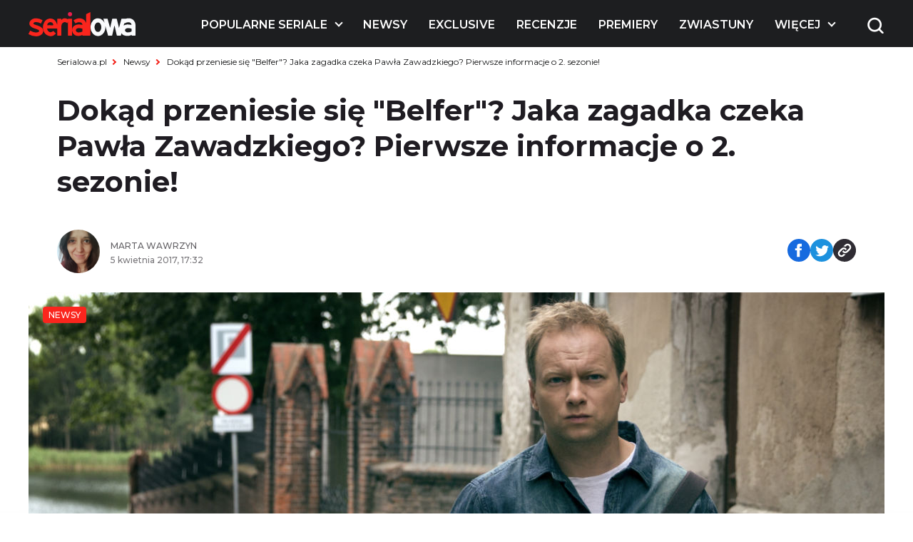

--- FILE ---
content_type: text/html; charset=UTF-8
request_url: https://www.serialowa.pl/148155/belfer-sezon-2-wroclaw-kiedy/
body_size: 17478
content:

<!DOCTYPE html>
<html lang="pl-PL">

<head>
  <meta charset="UTF-8">
  <meta name="viewport" content="width=device-width, initial-scale=1, shrink-to-fit=no" />
  <meta name="description" content="Dokąd przeniesie się &quot;Belfer&quot;? Jaka zagadka czeka Pawła Zawadzkiego? Pierwsze informacje o 2. sezonie! - Serialowa">

      <link rel="shortcut icon" href="https://www.serialowa.pl/wpr/wp-content/uploads/2022/11/favicon-1.png" type="image/x-icon">
  
  <link rel="preconnect" href="https://fonts.googleapis.com">
  <link rel="preconnect" href="https://fonts.gstatic.com" crossorigin>
  <link onload="this.rel='stylesheet'" rel="preload" as="style" href="https://fonts.googleapis.com/css2?family=Montserrat:ital,wght@0,300;0,400;0,500;0,600;0,700;1,300;1,400;1,500;1,600;1,700&display=swap">
  <!--<script id="Cookiebot" src="https://consent.cookiebot.com/uc.js" data-cbid="d55074d0-717f-4818-849e-84bf248eb569" data-blockingmode="auto" type="text/javascript"></script>-->
  <meta name='robots' content='index, follow, max-image-preview:large, max-snippet:-1, max-video-preview:-1' />

	<!-- This site is optimized with the Yoast SEO plugin v19.10 - https://yoast.com/wordpress/plugins/seo/ -->
	<title>Dokąd przeniesie się &quot;Belfer&quot;? Jaka zagadka czeka Pawła Zawadzkiego? Pierwsze informacje o 2. sezonie! - Serialowa</title><link rel="stylesheet" href="https://www.serialowa.pl/wpr/wp-content/cache/min/1/91876973f841e67f8001b502e4bef0db.css" media="all" data-minify="1" />
	<link rel="canonical" href="https://www.serialowa.pl/148155/belfer-sezon-2-wroclaw-kiedy/" />
	<meta property="og:locale" content="pl_PL" />
	<meta property="og:type" content="article" />
	<meta property="og:title" content="Dokąd przeniesie się &quot;Belfer&quot;? Jaka zagadka czeka Pawła Zawadzkiego? Pierwsze informacje o 2. sezonie! - Serialowa" />
	<meta property="og:description" content="Koniec z małomiasteczkową Polską, czas na coś zupełnie nowego. Wiemy..." />
	<meta property="og:url" content="https://www.serialowa.pl/148155/belfer-sezon-2-wroclaw-kiedy/" />
	<meta property="og:site_name" content="Serialowa" />
	<meta property="article:publisher" content="https://www.facebook.com/Serialowa/" />
	<meta property="article:published_time" content="2017-04-05T15:32:44+00:00" />
	<meta property="article:modified_time" content="2017-04-05T13:35:07+00:00" />
	<meta property="og:image" content="https://www.serialowa.pl/wpr/wp-content/uploads/2016/11/belfer3456czolo.jpg" />
	<meta property="og:image:width" content="1200" />
	<meta property="og:image:height" content="600" />
	<meta property="og:image:type" content="image/jpeg" />
	<meta name="author" content="Marta Wawrzyn" />
	<meta name="twitter:card" content="summary_large_image" />
	<meta name="twitter:creator" content="@madmin" />
	<meta name="twitter:site" content="@serialowa" />
	<script type="application/ld+json" class="yoast-schema-graph">{"@context":"https://schema.org","@graph":[{"@type":"WebPage","@id":"https://www.serialowa.pl/148155/belfer-sezon-2-wroclaw-kiedy/","url":"https://www.serialowa.pl/148155/belfer-sezon-2-wroclaw-kiedy/","name":"Dokąd przeniesie się \"Belfer\"? Jaka zagadka czeka Pawła Zawadzkiego? Pierwsze informacje o 2. sezonie! - Serialowa","isPartOf":{"@id":"https://www.serialowa.pl/#website"},"primaryImageOfPage":{"@id":"https://www.serialowa.pl/148155/belfer-sezon-2-wroclaw-kiedy/#primaryimage"},"image":{"@id":"https://www.serialowa.pl/148155/belfer-sezon-2-wroclaw-kiedy/#primaryimage"},"thumbnailUrl":"https://www.serialowa.pl/wpr/wp-content/uploads/2016/11/belfer3456czolo.jpg","datePublished":"2017-04-05T15:32:44+00:00","dateModified":"2017-04-05T13:35:07+00:00","author":{"@id":"https://www.serialowa.pl/#/schema/person/3985be1dae9a0248fa6704c2f857e659"},"breadcrumb":{"@id":"https://www.serialowa.pl/148155/belfer-sezon-2-wroclaw-kiedy/#breadcrumb"},"inLanguage":"pl-PL","potentialAction":[{"@type":"ReadAction","target":["https://www.serialowa.pl/148155/belfer-sezon-2-wroclaw-kiedy/"]}]},{"@type":"ImageObject","inLanguage":"pl-PL","@id":"https://www.serialowa.pl/148155/belfer-sezon-2-wroclaw-kiedy/#primaryimage","url":"https://www.serialowa.pl/wpr/wp-content/uploads/2016/11/belfer3456czolo.jpg","contentUrl":"https://www.serialowa.pl/wpr/wp-content/uploads/2016/11/belfer3456czolo.jpg","width":1200,"height":600,"caption":"\"Belfer\" (Fot. Canal+)"},{"@type":"BreadcrumbList","@id":"https://www.serialowa.pl/148155/belfer-sezon-2-wroclaw-kiedy/#breadcrumb","itemListElement":[{"@type":"ListItem","position":1,"name":"Serialowa.pl","item":"https://www.serialowa.pl/"},{"@type":"ListItem","position":2,"name":"Newsy","item":"https://www.serialowa.pl/kategoria/news/"},{"@type":"ListItem","position":3,"name":"Dokąd przeniesie się \"Belfer\"? Jaka zagadka czeka Pawła Zawadzkiego? Pierwsze informacje o 2. sezonie!"}]},{"@type":"WebSite","@id":"https://www.serialowa.pl/#website","url":"https://www.serialowa.pl/","name":"Serialowa","description":"Wszystko, co chcielibyście wiedzieć o serialach","potentialAction":[{"@type":"SearchAction","target":{"@type":"EntryPoint","urlTemplate":"https://www.serialowa.pl/?s={search_term_string}"},"query-input":"required name=search_term_string"}],"inLanguage":"pl-PL"},{"@type":"Person","@id":"https://www.serialowa.pl/#/schema/person/3985be1dae9a0248fa6704c2f857e659","name":"Marta Wawrzyn","image":{"@type":"ImageObject","inLanguage":"pl-PL","@id":"https://www.serialowa.pl/#/schema/person/image/","url":"https://www.serialowa.pl/wpr/wp-content/uploads/2022/11/5.jpeg","contentUrl":"https://www.serialowa.pl/wpr/wp-content/uploads/2022/11/5.jpeg","caption":"Marta Wawrzyn"},"sameAs":["https://twitter.com/madmin"],"url":"https://www.serialowa.pl/author/martawawrzyn/"}]}</script>
	<!-- / Yoast SEO plugin. -->


		<!-- This site uses the Google Analytics by MonsterInsights plugin v8.10.1 - Using Analytics tracking - https://www.monsterinsights.com/ -->
							<script
				src="//www.googletagmanager.com/gtag/js?id=UA-22696632-1"  data-cfasync="false" data-wpfc-render="false" type="text/javascript" async></script>
			<script data-cfasync="false" data-wpfc-render="false" type="text/javascript">
				var mi_version = '8.10.1';
				var mi_track_user = true;
				var mi_no_track_reason = '';
				
								var disableStrs = [
															'ga-disable-UA-22696632-1',
									];

				/* Function to detect opted out users */
				function __gtagTrackerIsOptedOut() {
					for (var index = 0; index < disableStrs.length; index++) {
						if (document.cookie.indexOf(disableStrs[index] + '=true') > -1) {
							return true;
						}
					}

					return false;
				}

				/* Disable tracking if the opt-out cookie exists. */
				if (__gtagTrackerIsOptedOut()) {
					for (var index = 0; index < disableStrs.length; index++) {
						window[disableStrs[index]] = true;
					}
				}

				/* Opt-out function */
				function __gtagTrackerOptout() {
					for (var index = 0; index < disableStrs.length; index++) {
						document.cookie = disableStrs[index] + '=true; expires=Thu, 31 Dec 2099 23:59:59 UTC; path=/';
						window[disableStrs[index]] = true;
					}
				}

				if ('undefined' === typeof gaOptout) {
					function gaOptout() {
						__gtagTrackerOptout();
					}
				}
								window.dataLayer = window.dataLayer || [];

				window.MonsterInsightsDualTracker = {
					helpers: {},
					trackers: {},
				};
				if (mi_track_user) {
					function __gtagDataLayer() {
						dataLayer.push(arguments);
					}

					function __gtagTracker(type, name, parameters) {
						if (!parameters) {
							parameters = {};
						}

						if (parameters.send_to) {
							__gtagDataLayer.apply(null, arguments);
							return;
						}

						if (type === 'event') {
							
														parameters.send_to = monsterinsights_frontend.ua;
							__gtagDataLayer(type, name, parameters);
													} else {
							__gtagDataLayer.apply(null, arguments);
						}
					}

					__gtagTracker('js', new Date());
					__gtagTracker('set', {
						'developer_id.dZGIzZG': true,
											});
															__gtagTracker('config', 'UA-22696632-1', {"forceSSL":"true"} );
										window.gtag = __gtagTracker;										(function () {
						/* https://developers.google.com/analytics/devguides/collection/analyticsjs/ */
						/* ga and __gaTracker compatibility shim. */
						var noopfn = function () {
							return null;
						};
						var newtracker = function () {
							return new Tracker();
						};
						var Tracker = function () {
							return null;
						};
						var p = Tracker.prototype;
						p.get = noopfn;
						p.set = noopfn;
						p.send = function () {
							var args = Array.prototype.slice.call(arguments);
							args.unshift('send');
							__gaTracker.apply(null, args);
						};
						var __gaTracker = function () {
							var len = arguments.length;
							if (len === 0) {
								return;
							}
							var f = arguments[len - 1];
							if (typeof f !== 'object' || f === null || typeof f.hitCallback !== 'function') {
								if ('send' === arguments[0]) {
									var hitConverted, hitObject = false, action;
									if ('event' === arguments[1]) {
										if ('undefined' !== typeof arguments[3]) {
											hitObject = {
												'eventAction': arguments[3],
												'eventCategory': arguments[2],
												'eventLabel': arguments[4],
												'value': arguments[5] ? arguments[5] : 1,
											}
										}
									}
									if ('pageview' === arguments[1]) {
										if ('undefined' !== typeof arguments[2]) {
											hitObject = {
												'eventAction': 'page_view',
												'page_path': arguments[2],
											}
										}
									}
									if (typeof arguments[2] === 'object') {
										hitObject = arguments[2];
									}
									if (typeof arguments[5] === 'object') {
										Object.assign(hitObject, arguments[5]);
									}
									if ('undefined' !== typeof arguments[1].hitType) {
										hitObject = arguments[1];
										if ('pageview' === hitObject.hitType) {
											hitObject.eventAction = 'page_view';
										}
									}
									if (hitObject) {
										action = 'timing' === arguments[1].hitType ? 'timing_complete' : hitObject.eventAction;
										hitConverted = mapArgs(hitObject);
										__gtagTracker('event', action, hitConverted);
									}
								}
								return;
							}

							function mapArgs(args) {
								var arg, hit = {};
								var gaMap = {
									'eventCategory': 'event_category',
									'eventAction': 'event_action',
									'eventLabel': 'event_label',
									'eventValue': 'event_value',
									'nonInteraction': 'non_interaction',
									'timingCategory': 'event_category',
									'timingVar': 'name',
									'timingValue': 'value',
									'timingLabel': 'event_label',
									'page': 'page_path',
									'location': 'page_location',
									'title': 'page_title',
								};
								for (arg in args) {
																		if (!(!args.hasOwnProperty(arg) || !gaMap.hasOwnProperty(arg))) {
										hit[gaMap[arg]] = args[arg];
									} else {
										hit[arg] = args[arg];
									}
								}
								return hit;
							}

							try {
								f.hitCallback();
							} catch (ex) {
							}
						};
						__gaTracker.create = newtracker;
						__gaTracker.getByName = newtracker;
						__gaTracker.getAll = function () {
							return [];
						};
						__gaTracker.remove = noopfn;
						__gaTracker.loaded = true;
						window['__gaTracker'] = __gaTracker;
					})();
									} else {
										console.log("");
					(function () {
						function __gtagTracker() {
							return null;
						}

						window['__gtagTracker'] = __gtagTracker;
						window['gtag'] = __gtagTracker;
					})();
									}
			</script>
				<!-- / Google Analytics by MonsterInsights -->
		
<style id='global-styles-inline-css' type='text/css'>
body{--wp--preset--color--black: #000000;--wp--preset--color--cyan-bluish-gray: #abb8c3;--wp--preset--color--white: #ffffff;--wp--preset--color--pale-pink: #f78da7;--wp--preset--color--vivid-red: #cf2e2e;--wp--preset--color--luminous-vivid-orange: #ff6900;--wp--preset--color--luminous-vivid-amber: #fcb900;--wp--preset--color--light-green-cyan: #7bdcb5;--wp--preset--color--vivid-green-cyan: #00d084;--wp--preset--color--pale-cyan-blue: #8ed1fc;--wp--preset--color--vivid-cyan-blue: #0693e3;--wp--preset--color--vivid-purple: #9b51e0;--wp--preset--gradient--vivid-cyan-blue-to-vivid-purple: linear-gradient(135deg,rgba(6,147,227,1) 0%,rgb(155,81,224) 100%);--wp--preset--gradient--light-green-cyan-to-vivid-green-cyan: linear-gradient(135deg,rgb(122,220,180) 0%,rgb(0,208,130) 100%);--wp--preset--gradient--luminous-vivid-amber-to-luminous-vivid-orange: linear-gradient(135deg,rgba(252,185,0,1) 0%,rgba(255,105,0,1) 100%);--wp--preset--gradient--luminous-vivid-orange-to-vivid-red: linear-gradient(135deg,rgba(255,105,0,1) 0%,rgb(207,46,46) 100%);--wp--preset--gradient--very-light-gray-to-cyan-bluish-gray: linear-gradient(135deg,rgb(238,238,238) 0%,rgb(169,184,195) 100%);--wp--preset--gradient--cool-to-warm-spectrum: linear-gradient(135deg,rgb(74,234,220) 0%,rgb(151,120,209) 20%,rgb(207,42,186) 40%,rgb(238,44,130) 60%,rgb(251,105,98) 80%,rgb(254,248,76) 100%);--wp--preset--gradient--blush-light-purple: linear-gradient(135deg,rgb(255,206,236) 0%,rgb(152,150,240) 100%);--wp--preset--gradient--blush-bordeaux: linear-gradient(135deg,rgb(254,205,165) 0%,rgb(254,45,45) 50%,rgb(107,0,62) 100%);--wp--preset--gradient--luminous-dusk: linear-gradient(135deg,rgb(255,203,112) 0%,rgb(199,81,192) 50%,rgb(65,88,208) 100%);--wp--preset--gradient--pale-ocean: linear-gradient(135deg,rgb(255,245,203) 0%,rgb(182,227,212) 50%,rgb(51,167,181) 100%);--wp--preset--gradient--electric-grass: linear-gradient(135deg,rgb(202,248,128) 0%,rgb(113,206,126) 100%);--wp--preset--gradient--midnight: linear-gradient(135deg,rgb(2,3,129) 0%,rgb(40,116,252) 100%);--wp--preset--duotone--dark-grayscale: url('#wp-duotone-dark-grayscale');--wp--preset--duotone--grayscale: url('#wp-duotone-grayscale');--wp--preset--duotone--purple-yellow: url('#wp-duotone-purple-yellow');--wp--preset--duotone--blue-red: url('#wp-duotone-blue-red');--wp--preset--duotone--midnight: url('#wp-duotone-midnight');--wp--preset--duotone--magenta-yellow: url('#wp-duotone-magenta-yellow');--wp--preset--duotone--purple-green: url('#wp-duotone-purple-green');--wp--preset--duotone--blue-orange: url('#wp-duotone-blue-orange');--wp--preset--font-size--small: 13px;--wp--preset--font-size--medium: 20px;--wp--preset--font-size--large: 36px;--wp--preset--font-size--x-large: 42px;}.has-black-color{color: var(--wp--preset--color--black) !important;}.has-cyan-bluish-gray-color{color: var(--wp--preset--color--cyan-bluish-gray) !important;}.has-white-color{color: var(--wp--preset--color--white) !important;}.has-pale-pink-color{color: var(--wp--preset--color--pale-pink) !important;}.has-vivid-red-color{color: var(--wp--preset--color--vivid-red) !important;}.has-luminous-vivid-orange-color{color: var(--wp--preset--color--luminous-vivid-orange) !important;}.has-luminous-vivid-amber-color{color: var(--wp--preset--color--luminous-vivid-amber) !important;}.has-light-green-cyan-color{color: var(--wp--preset--color--light-green-cyan) !important;}.has-vivid-green-cyan-color{color: var(--wp--preset--color--vivid-green-cyan) !important;}.has-pale-cyan-blue-color{color: var(--wp--preset--color--pale-cyan-blue) !important;}.has-vivid-cyan-blue-color{color: var(--wp--preset--color--vivid-cyan-blue) !important;}.has-vivid-purple-color{color: var(--wp--preset--color--vivid-purple) !important;}.has-black-background-color{background-color: var(--wp--preset--color--black) !important;}.has-cyan-bluish-gray-background-color{background-color: var(--wp--preset--color--cyan-bluish-gray) !important;}.has-white-background-color{background-color: var(--wp--preset--color--white) !important;}.has-pale-pink-background-color{background-color: var(--wp--preset--color--pale-pink) !important;}.has-vivid-red-background-color{background-color: var(--wp--preset--color--vivid-red) !important;}.has-luminous-vivid-orange-background-color{background-color: var(--wp--preset--color--luminous-vivid-orange) !important;}.has-luminous-vivid-amber-background-color{background-color: var(--wp--preset--color--luminous-vivid-amber) !important;}.has-light-green-cyan-background-color{background-color: var(--wp--preset--color--light-green-cyan) !important;}.has-vivid-green-cyan-background-color{background-color: var(--wp--preset--color--vivid-green-cyan) !important;}.has-pale-cyan-blue-background-color{background-color: var(--wp--preset--color--pale-cyan-blue) !important;}.has-vivid-cyan-blue-background-color{background-color: var(--wp--preset--color--vivid-cyan-blue) !important;}.has-vivid-purple-background-color{background-color: var(--wp--preset--color--vivid-purple) !important;}.has-black-border-color{border-color: var(--wp--preset--color--black) !important;}.has-cyan-bluish-gray-border-color{border-color: var(--wp--preset--color--cyan-bluish-gray) !important;}.has-white-border-color{border-color: var(--wp--preset--color--white) !important;}.has-pale-pink-border-color{border-color: var(--wp--preset--color--pale-pink) !important;}.has-vivid-red-border-color{border-color: var(--wp--preset--color--vivid-red) !important;}.has-luminous-vivid-orange-border-color{border-color: var(--wp--preset--color--luminous-vivid-orange) !important;}.has-luminous-vivid-amber-border-color{border-color: var(--wp--preset--color--luminous-vivid-amber) !important;}.has-light-green-cyan-border-color{border-color: var(--wp--preset--color--light-green-cyan) !important;}.has-vivid-green-cyan-border-color{border-color: var(--wp--preset--color--vivid-green-cyan) !important;}.has-pale-cyan-blue-border-color{border-color: var(--wp--preset--color--pale-cyan-blue) !important;}.has-vivid-cyan-blue-border-color{border-color: var(--wp--preset--color--vivid-cyan-blue) !important;}.has-vivid-purple-border-color{border-color: var(--wp--preset--color--vivid-purple) !important;}.has-vivid-cyan-blue-to-vivid-purple-gradient-background{background: var(--wp--preset--gradient--vivid-cyan-blue-to-vivid-purple) !important;}.has-light-green-cyan-to-vivid-green-cyan-gradient-background{background: var(--wp--preset--gradient--light-green-cyan-to-vivid-green-cyan) !important;}.has-luminous-vivid-amber-to-luminous-vivid-orange-gradient-background{background: var(--wp--preset--gradient--luminous-vivid-amber-to-luminous-vivid-orange) !important;}.has-luminous-vivid-orange-to-vivid-red-gradient-background{background: var(--wp--preset--gradient--luminous-vivid-orange-to-vivid-red) !important;}.has-very-light-gray-to-cyan-bluish-gray-gradient-background{background: var(--wp--preset--gradient--very-light-gray-to-cyan-bluish-gray) !important;}.has-cool-to-warm-spectrum-gradient-background{background: var(--wp--preset--gradient--cool-to-warm-spectrum) !important;}.has-blush-light-purple-gradient-background{background: var(--wp--preset--gradient--blush-light-purple) !important;}.has-blush-bordeaux-gradient-background{background: var(--wp--preset--gradient--blush-bordeaux) !important;}.has-luminous-dusk-gradient-background{background: var(--wp--preset--gradient--luminous-dusk) !important;}.has-pale-ocean-gradient-background{background: var(--wp--preset--gradient--pale-ocean) !important;}.has-electric-grass-gradient-background{background: var(--wp--preset--gradient--electric-grass) !important;}.has-midnight-gradient-background{background: var(--wp--preset--gradient--midnight) !important;}.has-small-font-size{font-size: var(--wp--preset--font-size--small) !important;}.has-medium-font-size{font-size: var(--wp--preset--font-size--medium) !important;}.has-large-font-size{font-size: var(--wp--preset--font-size--large) !important;}.has-x-large-font-size{font-size: var(--wp--preset--font-size--x-large) !important;}
.wp-block-navigation a:where(:not(.wp-element-button)){color: inherit;}
:where(.wp-block-columns.is-layout-flex){gap: 2em;}
.wp-block-pullquote{font-size: 1.5em;line-height: 1.6;}
</style>





<script type='text/javascript' src='https://www.serialowa.pl/wpr/wp-content/themes/serialowa/assets/js/jquery.min.js?ver=3.6.2' id='dk-jquery-js'></script>
<script type='text/javascript' src='https://www.serialowa.pl/wpr/wp-content/themes/serialowa/custom/serialowa.js?ver=1.29' id='serialowa-js'></script>
<script type='text/javascript' src='https://www.serialowa.pl/wpr/wp-content/themes/serialowa/assets/js/app.js?ver=1.13' id='dk-app-js-js'></script>
<script data-minify="1" type='text/javascript' src='https://www.serialowa.pl/wpr/wp-content/cache/min/1/wpr/wp-content/themes/serialowa/wp.js?ver=1768636732' id='dk-wp-js-js'></script>
<script type='text/javascript' src='https://www.serialowa.pl/wpr/wp-content/plugins/google-analytics-for-wordpress/assets/js/frontend-gtag.min.js?ver=8.10.1' id='monsterinsights-frontend-script-js'></script>
<script data-cfasync="false" data-wpfc-render="false" type="text/javascript" id='monsterinsights-frontend-script-js-extra'>/* <![CDATA[ */
var monsterinsights_frontend = {"js_events_tracking":"true","download_extensions":"doc,pdf,ppt,zip,xls,docx,pptx,xlsx","inbound_paths":"[]","home_url":"https:\/\/www.serialowa.pl","hash_tracking":"false","ua":"UA-22696632-1","v4_id":""};/* ]]> */
</script>
<script type='application/json' id='wpp-json'>
{"sampling_active":0,"sampling_rate":100,"ajax_url":"https:\/\/www.serialowa.pl\/wp-json\/wordpress-popular-posts\/v1\/popular-posts","api_url":"https:\/\/www.serialowa.pl\/wp-json\/wordpress-popular-posts","ID":148155,"token":"23a6e1649d","lang":0,"debug":0}
</script>
<script type='text/javascript' src='https://www.serialowa.pl/wpr/wp-content/plugins/wordpress-popular-posts/assets/js/wpp.min.js?ver=6.0.4' id='wpp-js-js'></script>
<link rel="https://api.w.org/" href="https://www.serialowa.pl/wp-json/" /><link rel="alternate" type="application/json" href="https://www.serialowa.pl/wp-json/wp/v2/posts/148155" /><link rel="alternate" type="application/json+oembed" href="https://www.serialowa.pl/wp-json/oembed/1.0/embed?url=https%3A%2F%2Fwww.serialowa.pl%2F148155%2Fbelfer-sezon-2-wroclaw-kiedy%2F" />
<link rel="alternate" type="text/xml+oembed" href="https://www.serialowa.pl/wp-json/oembed/1.0/embed?url=https%3A%2F%2Fwww.serialowa.pl%2F148155%2Fbelfer-sezon-2-wroclaw-kiedy%2F&#038;format=xml" />
<style type="text/css" id="simple-css-output">#blackbird { width: 78px; margin-top: -1px;}.dfp.outofpage { display: none !important;}.wpvq-single-page { font-family: "Oswald", sans-serif;}.wpvq-question .wpvq-question-label { text-align: left !important; font-weight: 400 !important; line-height: 32px !important; }.wpvq-question.wpvq-line .vq-css-label { line-height: 120%; }.wpvq-answer { border: 0px !important; }div.wpvq-next-page button.wpvq-next-page-button:hover { cursor: pointer; }span.wpvq-quiz-title { margin-bottom: 10px; }.wpvq-answer-true { background: #66d821 !important;}.wpvq-answer-false { background: #f62a12 !important;}#wpvq-general-results { font-family: "Oswald", sans-serif;}div#wpvq-share-buttons { margin-top: 10px; }</style><!-- Markup (JSON-LD) structured in schema.org ver.4.8.1 START -->
<script type="application/ld+json">
{
    "@context": "https://schema.org",
    "@type": "Article",
    "mainEntityOfPage": {
        "@type": "WebPage",
        "@id": "https://www.serialowa.pl/148155/belfer-sezon-2-wroclaw-kiedy/"
    },
    "headline": "Dokąd przeniesie się \"Belfer\"? Jaka zagadka czeka Pawła Zawadzkiego? Pierwsze informacje o 2. sezonie!",
    "datePublished": "2017-04-05T17:32:44+0200",
    "dateModified": "2017-04-05T15:35:07+0200",
    "author": {
        "@type": "Person",
        "name": "Marta Wawrzyn"
    },
    "description": "Koniec z małomiasteczkową Polską, czas na coś zupełnie nowego. Wiemy już, dokąd przeniesie się \"Belfer\" i co w",
    "image": {
        "@type": "ImageObject",
        "url": "https://www.serialowa.pl/wpr/wp-content/uploads/2016/11/belfer3456czolo.jpg",
        "width": 1200,
        "height": 600
    },
    "publisher": {
        "@type": "Organization",
        "name": "Serialowa.pl",
        "logo": {
            "@type": "ImageObject",
            "url": "https://www.serialowa.pl/wpr/wp-content/uploads/2019/03/serialowa-logox60px.png",
            "width": 229,
            "height": 60
        }
    }
}
</script>
<!-- Markup (JSON-LD) structured in schema.org END -->
            <style id="wpp-loading-animation-styles">@-webkit-keyframes bgslide{from{background-position-x:0}to{background-position-x:-200%}}@keyframes bgslide{from{background-position-x:0}to{background-position-x:-200%}}.wpp-widget-placeholder,.wpp-widget-block-placeholder{margin:0 auto;width:60px;height:3px;background:#dd3737;background:linear-gradient(90deg,#dd3737 0%,#571313 10%,#dd3737 100%);background-size:200% auto;border-radius:3px;-webkit-animation:bgslide 1s infinite linear;animation:bgslide 1s infinite linear}</style>
            <script type='text/javascript' data-wpmeteor-nooptimize="true">
var googletag = googletag || {}; googletag.cmd = googletag.cmd || [];
(function() { var gads = document.createElement('script'); gads.async = true; gads.type = 'text/javascript'; var useSSL = 'https:' == document.location.protocol; gads.src = (useSSL ? 'https:' : 'http:') + '//www.googletagservices.com/tag/js/gpt.js'; var node = document.getElementsByTagName('script')[0]; node.parentNode.insertBefore(gads, node); })();
</script>

<script type='text/javascript' data-wpmeteor-nooptimize="true">
googletag.cmd.push(function() {
var dfp = serialowapl.dfp;
dfp.preDFP();
if(serialowapl.dfp.enabled('t-wideboard1'))dfp.slots["t-wideboard1"] = googletag.defineSlot('/52681517/t-wideboard1', [1200, 300], 'spl-ad-t-wideboard1').defineSizeMapping(dfp.mappings.wideboard).addService(googletag.pubads());
if(serialowapl.dfp.enabled('t-wideboard2'))dfp.slots["t-wideboard2"] = googletag.defineSlot('/52681517/t-wideboard2', [1200, 300], 'spl-ad-t-wideboard2').defineSizeMapping(dfp.mappings.wideboard).addService(googletag.pubads());
if(serialowapl.dfp.enabled('t-screening'))dfp.slots["t-screening"] = googletag.defineSlot('/52681517/t-screening', [1200, 300], 'spl-ad-t-screening').defineSizeMapping(dfp.mappings.wideboard).addService(googletag.pubads());
if(serialowapl.dfp.enabled('t-halfpage1'))dfp.slots["t-halfpage1"] = googletag.defineSlot('/52681517/t-halfpage1', [300, 600], 'spl-ad-t-halfpage1').defineSizeMapping(dfp.mappings.halfpage).addService(googletag.pubads());
if(serialowapl.dfp.enabled('t-halfpage2'))dfp.slots["t-halfpage2"] = googletag.defineSlot('/52681517/t-halfpage2', [300, 600], 'spl-ad-t-halfpage2').defineSizeMapping(dfp.mappings.halfpage).addService(googletag.pubads());
if(serialowapl.dfp.enabled('t-intext1'))if (dfp.device_type != 'desktop')
  dfp.slots["t-intext1"] = googletag.defineSlot('/52681517/t-intext1', [300, 250], 'spl-ad-t-intext1').defineSizeMapping(dfp.mappings.intext).addService(googletag.pubads());
if(serialowapl.dfp.enabled('t-intext2'))if (dfp.device_type != 'desktop')
  dfp.slots["t-intext2"] = googletag.defineSlot('/52681517/t-intext2', [300, 250], 'spl-ad-t-intext2').defineSizeMapping(dfp.mappings.intext).addService(googletag.pubads());
if(serialowapl.dfp.enabled('t-intext3'))if (dfp.device_type != 'desktop')
  dfp.slots["t-intext3"] = googletag.defineSlot('/52681517/t-intext3', [300, 250], 'spl-ad-t-intext3').defineSizeMapping(dfp.mappings.intext).addService(googletag.pubads());
if(serialowapl.dfp.enabled('t-intext4'))if (dfp.device_type != 'desktop')
  dfp.slots["t-intext4"] = googletag.defineSlot('/52681517/t-intext4', [300, 250], 'spl-ad-t-intext4').defineSizeMapping(dfp.mappings.intext).addService(googletag.pubads());
if(serialowapl.dfp.enabled('t-intext5'))if (dfp.device_type != 'desktop')
  dfp.slots["t-intext5"] = googletag.defineSlot('/52681517/t-intext5', [300, 250], 'spl-ad-t-intext5').defineSizeMapping(dfp.mappings.intext).addService(googletag.pubads());
if(serialowapl.dfp.enabled('t-intext-manual'))dfp.slots["t-intext-manual"] = googletag.defineSlot('/52681517/t-intext-manual', [740, 300], 'spl-ad-t-intext-manual').defineSizeMapping(dfp.mappings.intexthybrid).addService(googletag.pubads());
if(serialowapl.dfp.enabled('t-welcomescreen'))dfp.slots["t-welcomescreen"] = googletag.defineSlot('/52681517/t-welcomescreen', [1, 1], 'spl-ad-t-welcomescreen').addService(googletag.pubads());
googletag.pubads().setTargeting('post_id','148155');
googletag.pubads().setTargeting('page_type','post');
googletag.pubads().setTargeting('uri', '/148155/belfer-sezon-2-wroclaw-kiedy/');
googletag.pubads().setTargeting('device_type', dfp.device_type);
googletag.pubads().addEventListener('slotRenderEnded', dfp.rendered);
//googletag.pubads().enableSingleRequest();
googletag.pubads().collapseEmptyDivs(true);
googletag.enableServices();
});
</script>
<meta property="fb:app_id" content="2560976087378951" /><script async src="//get.optad360.io/sf/1a97278b-3754-4426-95a2-9a88e96bad9c/plugin.min.js"></script><noscript><style id="rocket-lazyload-nojs-css">.rll-youtube-player, [data-lazy-src]{display:none !important;}</style></noscript>  <title>Dokąd przeniesie się &quot;Belfer&quot;? Jaka zagadka czeka Pawła Zawadzkiego? Pierwsze informacje o 2. sezonie! - Serialowa</title>
  <script src="https://www.serialowa.pl/wpr/wp-content/themes/serialowa/assets/js/portionMenu.js?v=1.18" data-wpmeteor-nooptimize="true"></script>
  <script data-wpmeteor-nooptimize="true">
    if (window.location.toString().includes("wpvqas")) {
      var scrollDiv = document.querySelector(".wpvq-single-page").offsetTop;
      window.scrollTo({ top: scrollDiv, behavior: 'smooth'});
      location.href = "#wpvq-quiz-14";
    }
  </script>
  <script async src="https://pagead2.googlesyndication.com/pagead/js/adsbygoogle.js?client=ca-pub-9313748373694299" crossorigin="anonymous"></script>
  <!-- (C)2000-2021 Gemius SA - gemiusPrism  / Wezel zbiorczy pp.serialowa.pl1/Strona glowna serwisu -->
  <script type="text/javascript">
  <!--//--><![CDATA[//><!--
  var pp_gemius_identifier = 'zIgw5.CEp8rcrJ.RshiZSsWnnDPNij.toFep8C8eou3.W7';
  // lines below shouldn't be edited
  function gemius_pending(i) { window[i] = window[i] || function() {var x = window[i+'_pdata'] = window[i+'_pdata'] || []; x[x.length]=arguments;};};gemius_pending('gemius_hit'); gemius_pending('gemius_event'); gemius_pending('pp_gemius_hit'); gemius_pending('pp_gemius_event');(function(d,t) {try {var gt=d.createElement(t),s=d.getElementsByTagName(t)[0],l='http'+((location.protocol=='https:')?'s':''); gt.setAttribute('async','async');gt.setAttribute('defer','defer'); gt.src=l+'://gapl.hit.gemius.pl/xgemius.min.js'; s.parentNode.insertBefore(gt,s);} catch (e) {}})(document,'script');
  //--><!]]>
  </script>
<!-- DFP Ad blocking recovery -->
<script async src="https://fundingchoicesmessages.google.com/i/pub-9313748373694299?ers=1" nonce="6gwYdXbluPK8jg68g5Kahw"></script><script nonce="6gwYdXbluPK8jg68g5Kahw">(function() {function signalGooglefcPresent() {if (!window.frames['googlefcPresent']) {if (document.body) {const iframe = document.createElement('iframe'); iframe.style = 'width: 0; height: 0; border: none; z-index: -1000; left: -1000px; top: -1000px;'; iframe.style.display = 'none'; iframe.name = 'googlefcPresent'; document.body.appendChild(iframe);} else {setTimeout(signalGooglefcPresent, 0);}}}signalGooglefcPresent();})();</script>
<!-- Matomo -->
<script>
  var _paq = window._paq = window._paq || [];
  /* tracker methods like "setCustomDimension" should be called before "trackPageView" */
  _paq.push(['trackPageView']);
  _paq.push(['enableLinkTracking']);
  (function() {
    var u="//stat.serialowa.pl/matomo/";
    _paq.push(['setTrackerUrl', u+'matomo.php']);
    _paq.push(['setSiteId', '1']);
    var d=document, g=d.createElement('script'), s=d.getElementsByTagName('script')[0];
    g.async=true; g.src=u+'matomo.js'; s.parentNode.insertBefore(g,s);
  })();
</script>
<!-- End Matomo Code -->
</head>

<body class="post-template-default single single-post postid-148155 single-format-standard has-stickable-site-header">
  <div class="search__wrapper js-search-wrapper">
    <div class="overlay"></div>
    <div class="search__wrapper__form">
      <form method="GET" action="https://www.serialowa.pl">
        <input tabindex="-1" type="text" placeholder="szukaj" name="s">
        <button aria-label="submit" type="submit">
          <img class="search" width="25" height="25" src="data:image/svg+xml,%3Csvg%20xmlns='http://www.w3.org/2000/svg'%20viewBox='0%200%2025%2025'%3E%3C/svg%3E" alt="Wyszukiwarka" data-lazy-src="https://www.serialowa.pl/wpr/wp-content/themes/serialowa/assets/images/content/search.png"><noscript><img class="search" width="25" height="25" src="https://www.serialowa.pl/wpr/wp-content/themes/serialowa/assets/images/content/search.png" alt="Wyszukiwarka"></noscript>
        </button>
      </form>
    </div>
  </div>
  <header>
    <img width="77" height="65" class="js-open-mobile-menu hamburger__icon" src="data:image/svg+xml,%3Csvg%20xmlns='http://www.w3.org/2000/svg'%20viewBox='0%200%2077%2065'%3E%3C/svg%3E" alt="Menu toggle" data-lazy-src="https://www.serialowa.pl/wpr/wp-content/themes/serialowa/assets/images/content/hamburger.png"><noscript><img width="77" height="65" class="js-open-mobile-menu hamburger__icon" src="https://www.serialowa.pl/wpr/wp-content/themes/serialowa/assets/images/content/hamburger.png" alt="Menu toggle"></noscript>
    <div class="container">
      <div class="header__grid js-main-menu">
        <div class="header__grid__logo js-main-menu-left">
          <a aria-label="Logo" href="/">
            <img width="150" height="34" src="data:image/svg+xml,%3Csvg%20xmlns='http://www.w3.org/2000/svg'%20viewBox='0%200%20150%2034'%3E%3C/svg%3E" alt="Logo" data-lazy-src="/wpr/wp-content/uploads/2022/11/serialowa-logo-1.svg"><noscript><img width="150" height="34" src="/wpr/wp-content/uploads/2022/11/serialowa-logo-1.svg" alt="Logo"></noscript>
          </a>
        </div>
        <div class="header__grid__nav">
          <nav>
            <ul class="wp-menu">
                                              <li id="main-menu-item-131185" class="has-submenu">
                  <a href="#" aria-label="Popularne seriale">
                    Popularne seriale                  </a>
                </li>
                                              <li id="main-menu-item-131186" class="">
                  <a href="https://www.serialowa.pl/kategoria/news/" aria-label="Newsy">
                    Newsy                  </a>
                </li>
                                              <li id="main-menu-item-450266" class="">
                  <a href="https://www.serialowa.pl/kategoria/news/exclusive/" aria-label="Exclusive">
                    Exclusive                  </a>
                </li>
                                              <li id="main-menu-item-168544" class="">
                  <a href="https://www.serialowa.pl/kategoria/recenzje/" aria-label="Recenzje">
                    Recenzje                  </a>
                </li>
                                              <li id="main-menu-item-605065" class="">
                  <a href="https://www.serialowa.pl/604378/daty-premier-seriali-kalendarz-zima-wiosna-2026/" aria-label="Premiery">
                    Premiery                  </a>
                </li>
                                              <li id="main-menu-item-373379" class="">
                  <a href="https://www.serialowa.pl/kategoria/news/wideo/" aria-label="Zwiastuny">
                    Zwiastuny                  </a>
                </li>
                                              <li id="main-menu-item-456374" class="">
                  <a href="https://www.serialowa.pl/kategoria/topten/" aria-label="Rankingi">
                    Rankingi                  </a>
                </li>
                                              <li id="main-menu-item-340865" class="">
                  <a href="https://www.serialowa.pl/reklama/" aria-label="Reklama">
                    Reklama                  </a>
                </li>
                                              <li id="main-menu-item-373380" class="">
                  <a href="https://www.serialowa.pl/kontakt/" aria-label="Kontakt">
                    Kontakt                  </a>
                </li>
                            <li id="portion-menu" class="has-submenu js-portion-menu-btn" style="display: none;">
                <a href="#" aria-label="Więcej">Więcej</a>
              </li>
            </ul>
          </nav>
          <div class="header__grid__right js-main-menu-right">
                        <div class="search__wrapper__color">
              <img class="search js-toggle-search" width="40" height="40" src="data:image/svg+xml,%3Csvg%20xmlns='http://www.w3.org/2000/svg'%20viewBox='0%200%2040%2040'%3E%3C/svg%3E" alt="Wyszukiwarka" data-lazy-src="https://www.serialowa.pl/wpr/wp-content/themes/serialowa/assets/images/content/search-color.png"><noscript><img class="search js-toggle-search" width="40" height="40" src="https://www.serialowa.pl/wpr/wp-content/themes/serialowa/assets/images/content/search-color.png" alt="Wyszukiwarka"></noscript>
            </div>
          </div>
        </div>
      </div>
    </div>
  </header>

  <div class="mobile__menu js-mobile-menu">
    <nav>
      <ul class="wp-menu">
                  <li id="main-menu-item-131185" class="has-submenu">
            <a href="#" aria-label="Popularne seriale">
              Popularne seriale            </a>
          </li>
                  <li id="main-menu-item-131186" class="">
            <a href="https://www.serialowa.pl/kategoria/news/" aria-label="Newsy">
              Newsy            </a>
          </li>
                  <li id="main-menu-item-450266" class="">
            <a href="https://www.serialowa.pl/kategoria/news/exclusive/" aria-label="Exclusive">
              Exclusive            </a>
          </li>
                  <li id="main-menu-item-168544" class="">
            <a href="https://www.serialowa.pl/kategoria/recenzje/" aria-label="Recenzje">
              Recenzje            </a>
          </li>
                  <li id="main-menu-item-605065" class="">
            <a href="https://www.serialowa.pl/604378/daty-premier-seriali-kalendarz-zima-wiosna-2026/" aria-label="Premiery">
              Premiery            </a>
          </li>
                  <li id="main-menu-item-373379" class="">
            <a href="https://www.serialowa.pl/kategoria/news/wideo/" aria-label="Zwiastuny">
              Zwiastuny            </a>
          </li>
                  <li id="main-menu-item-456374" class="">
            <a href="https://www.serialowa.pl/kategoria/topten/" aria-label="Rankingi">
              Rankingi            </a>
          </li>
                  <li id="main-menu-item-340865" class="">
            <a href="https://www.serialowa.pl/reklama/" aria-label="Reklama">
              Reklama            </a>
          </li>
                  <li id="main-menu-item-373380" class="">
            <a href="https://www.serialowa.pl/kontakt/" aria-label="Kontakt">
              Kontakt            </a>
          </li>
              </ul>
    </nav>
      </div>

      <div data-id="main-menu-item-131185" class="header__submenu">
      <div class="container">
        <div class="header__submenu__back js-back-submenu">
          <div class="small__arrow small__arrow--white"></div>
          <span>powrót</span>
        </div>
        <div class="header__submenu__grid">

                      <div class="header__submenu--column">
              <ul class="sub-menu">
                                  <li id="sub-menu-item-605111">
                    <a href="https://www.serialowa.pl/serial/industry/" aria-label="Branża">
                      Branża                    </a>
                  </li>
                                  <li id="sub-menu-item-605116">
                    <a href="https://www.serialowa.pl/serial/bridgerton/" aria-label="Bridgertonowie">
                      Bridgertonowie                    </a>
                  </li>
                                  <li id="sub-menu-item-469109">
                    <a href="https://www.serialowa.pl/serial/chirurdzy/" aria-label="Chirurdzy">
                      Chirurdzy                    </a>
                  </li>
                                  <li id="sub-menu-item-599816">
                    <a href="https://www.serialowa.pl/serial/fallout/" aria-label="Fallout">
                      Fallout                    </a>
                  </li>
                              </ul>
            </div>
                      <div class="header__submenu--column">
              <ul class="sub-menu">
                                  <li id="sub-menu-item-605110">
                    <a href="https://www.serialowa.pl/serial/klangor/" aria-label="Klangor">
                      Klangor                    </a>
                  </li>
                                  <li id="sub-menu-item-599818">
                    <a href="https://www.serialowa.pl/serial/niebo-piec-lat-w-piekle/" aria-label="Niebo. Rok w piekle">
                      Niebo. Rok w piekle                    </a>
                  </li>
                                  <li id="sub-menu-item-605109">
                    <a href="https://www.serialowa.pl/serial/the-night-manager/" aria-label="Nocny recepcjonista">
                      Nocny recepcjonista                    </a>
                  </li>
                                  <li id="sub-menu-item-605108">
                    <a href="https://www.serialowa.pl/serial/o-krok-za-daleko/" aria-label="O krok za daleko">
                      O krok za daleko                    </a>
                  </li>
                              </ul>
            </div>
                      <div class="header__submenu--column">
              <ul class="sub-menu">
                                  <li id="sub-menu-item-599814">
                    <a href="https://www.serialowa.pl/serial/percy-jackson-and-the-olympians/" aria-label="Percy Jackson i bogowie olimpijscy">
                      Percy Jackson i bogowie olimpijscy                    </a>
                  </li>
                                  <li id="sub-menu-item-594695">
                    <a href="https://www.serialowa.pl/serial/pluribus/" aria-label="Pluribus">
                      Pluribus                    </a>
                  </li>
                                  <li id="sub-menu-item-605117">
                    <a href="https://www.serialowa.pl/serial/hijack/" aria-label="Porwanie">
                      Porwanie                    </a>
                  </li>
                                  <li id="sub-menu-item-599820">
                    <a href="https://www.serialowa.pl/serial/a-knight-of-the-seven-kingdoms/" aria-label="Rycerz Siedmiu Królestw">
                      Rycerz Siedmiu Królestw                    </a>
                  </li>
                              </ul>
            </div>
                      <div class="header__submenu--column">
              <ul class="sub-menu">
                                  <li id="sub-menu-item-584587">
                    <a href="https://www.serialowa.pl/serial/stranger-things/" aria-label="Stranger Things">
                      Stranger Things                    </a>
                  </li>
                                  <li id="sub-menu-item-605115">
                    <a href="https://www.serialowa.pl/serial/shrinking/" aria-label="Terapia bez trzymanki">
                      Terapia bez trzymanki                    </a>
                  </li>
                                  <li id="sub-menu-item-599819">
                    <a href="https://www.serialowa.pl/serial/the-pitt/" aria-label="The Pitt">
                      The Pitt                    </a>
                  </li>
                                  <li id="sub-menu-item-605112">
                    <a href="https://www.serialowa.pl/serial/wonder-man/" aria-label="Wonder Man">
                      Wonder Man                    </a>
                  </li>
                              </ul>
            </div>
          
        </div>
      </div>
    </div>
  
  <div data-id="portion-menu" class="header__submenu portion-menu">
    <div class="container">
      <div class="header__submenu__grid js-portion-menu"></div>
    </div>
  </div>
    
  <div class="anchor js-anchor">
    <!-- AD UNIT 't-anchor' unknown or disabled -->

        <div class="anchor__close js-close-anchor">
      <img width="48" height="48" src="data:image/svg+xml,%3Csvg%20xmlns='http://www.w3.org/2000/svg'%20viewBox='0%200%2048%2048'%3E%3C/svg%3E" alt="Close anchor" data-lazy-src="https://www.serialowa.pl/wpr/wp-content/themes/serialowa/assets/images/content/close.png"><noscript><img width="48" height="48" src="https://www.serialowa.pl/wpr/wp-content/themes/serialowa/assets/images/content/close.png" alt="Close anchor"></noscript>
    </div>
  </div>
  <main class="js-screening-margin">
    
    <div class="screening js-gam-wrapper js-global-screening" data-margin-top="340" style="display: none;">
    <!-- AD UNIT Serialowa 3 - Screening (t-screening) -->
<div class='dfp dfpwideboard' id='ad-t-screening'>
<div id='spl-ad-t-screening' style='width: fit-content'>
<script type='text/javascript' data-wpmeteor-nooptimize=\"true\">
googletag.cmd.push(function() { googletag.display('spl-ad-t-screening'); });
</script>
</div>
</div>
        <span class="screening__placeholder"></span>  </div>
<section class="article">
    <div class="breadcrumb">
    <div class="container">
      <div class="breadcrumb__wrapper special__tablet__wrapper--margin special--padding">
        <span><span><a href="https://www.serialowa.pl/">Serialowa.pl</a>  <span><a href="https://www.serialowa.pl/kategoria/news/">Newsy</a>  <span class="breadcrumb_last" aria-current="page">Dokąd przeniesie się "Belfer"? Jaka zagadka czeka Pawła Zawadzkiego? Pierwsze informacje o 2. sezonie!</span></span></span></span>      </div>
    </div>
  </div>

  <div class="container">
                  <div class="article__content">
          
<div class="article__header special--padding">
  <h1>
          Dokąd przeniesie się "Belfer"? Jaka zagadka czeka Pawła Zawadzkiego? Pierwsze informacje o 2. sezonie!      </h1>
  <div class="article__author">
    <div class="author">
      <img src="data:image/svg+xml,%3Csvg%20xmlns='http://www.w3.org/2000/svg'%20viewBox='0%200%2060%2060'%3E%3C/svg%3E" alt="Autor: Marta Wawrzyn" width="60" height="60" data-lazy-src="https://www.serialowa.pl/wpr/wp-content/uploads/2022/11/5.jpeg"><noscript><img src="https://www.serialowa.pl/wpr/wp-content/uploads/2022/11/5.jpeg" alt="Autor: Marta Wawrzyn" width="60" height="60"></noscript>
      <div class="author__details">
        <a aria-label="Marta Wawrzyn" href="https://www.serialowa.pl/author/martawawrzyn/">
          <h2>Marta&nbsp;Wawrzyn</h2>
        </a>
        <p> 5 kwietnia 2017, 17:32</p>
      </div>
    </div>
    <div class="socials">
  <a  aria-label="Udostępnij na facebooku" href="http://www.facebook.com/sharer.php?u=https://www.serialowa.pl/148155/belfer-sezon-2-wroclaw-kiedy/&t=Dokąd przeniesie się "Belfer"? Jaka zagadka czeka Pawła Zawadzkiego? Pierwsze informacje o 2. sezonie!" target="_blank" class="js-fb-share">
    <svg xmlns="http://www.w3.org/2000/svg" width="32" height="32" viewBox="0 0 32 32">
      <path id="iconmonstr-facebook-4_1_" data-name="iconmonstr-facebook-4 (1)" d="M16,0A16,16,0,1,0,32,16,16,16,0,0,0,16,0Zm4,10.667H18.2c-.717,0-.867.295-.867,1.037v1.629H20L19.721,16H17.333v9.333h-4V16H10.667V13.333h2.667V10.256c0-2.359,1.241-3.589,4.039-3.589H20Z" fill="#166adf"/>
    </svg>
  </a>
  <a aria-label="Udostępnij na tweeterze" href="#" class="js-tweet-share" data-url="https://www.serialowa.pl/148155/belfer-sezon-2-wroclaw-kiedy/" data-title="Dokąd przeniesie się "Belfer"? Jaka zagadka czeka Pawła Zawadzkiego? Pierwsze informacje o 2. sezonie!">
    <svg xmlns="http://www.w3.org/2000/svg" width="32" height="32" viewBox="0 0 32 32">
      <path id="iconmonstr-twitter-4" d="M16,0A16,16,0,1,0,32,16,16,16,0,0,0,16,0Zm8.088,12.86A10.89,10.89,0,0,1,7.333,22.531,7.7,7.7,0,0,0,13,20.945a3.838,3.838,0,0,1-3.579-2.66,3.841,3.841,0,0,0,1.731-.065,3.835,3.835,0,0,1-3.072-3.8,3.82,3.82,0,0,0,1.735.479A3.835,3.835,0,0,1,8.632,9.781a10.87,10.87,0,0,0,7.893,4,3.833,3.833,0,0,1,6.527-3.493,7.639,7.639,0,0,0,2.432-.929A3.845,3.845,0,0,1,23.8,11.479a7.64,7.64,0,0,0,2.2-.6A7.687,7.687,0,0,1,24.088,12.86Z" fill="#1d91de"/>
    </svg>
  </a>
  <a aria-label="Skopiuj link" href="#" class="js-copy-current-url copy-url" data-url="https://www.serialowa.pl/148155/belfer-sezon-2-wroclaw-kiedy/">
    <svg xmlns="http://www.w3.org/2000/svg" width="32" height="32" viewBox="0 0 32 32">
      <path id="Subtraction_1" data-name="Subtraction 1" d="M16.5,32.5a15.925,15.925,0,0,1-8.946-2.733,16.047,16.047,0,0,1-5.8-7.039A15.979,15.979,0,0,1,3.233,7.555a16.046,16.046,0,0,1,7.039-5.8A15.979,15.979,0,0,1,25.446,3.233a16.047,16.047,0,0,1,5.8,7.039,15.979,15.979,0,0,1-1.475,15.173,16.047,16.047,0,0,1-7.039,5.8A15.9,15.9,0,0,1,16.5,32.5Zm-.978-19.979a4.936,4.936,0,0,0-3.5,1.451L8.706,17.289a4.954,4.954,0,1,0,7.006,7.006l2.257-2.257c-.164.012-.33.018-.491.018a6.534,6.534,0,0,1-2.421-.461l-1.022,1.022a2.582,2.582,0,0,1-3.652-3.652L13.7,15.648a2.57,2.57,0,0,1,1.258-.692,2.6,2.6,0,0,1,2.954,1.5l1.73-1.73A4.917,4.917,0,0,0,15.522,12.521Zm-.433,4.02-1.73,1.73a4.613,4.613,0,0,0,.613.757,4.949,4.949,0,0,0,7.006,0l3.316-3.317a4.953,4.953,0,1,0-7-7.006l-2.257,2.257c.165-.012.331-.018.493-.018a6.542,6.542,0,0,1,2.419.461l1.022-1.021a2.582,2.582,0,0,1,3.652,3.652L19.3,17.351a2.587,2.587,0,0,1-3.652,0A2.729,2.729,0,0,1,15.089,16.541Z" transform="translate(-0.5 -0.5)" fill="#2f2c33"/>
    </svg>
    <span class="copy-success">Link skopiowany!</span>
  </a>
</div>
  </div>
</div>
<div class="article__main__wrapper">
    <div class="article__main__image">
        <img 
      width="1200" 
      height="600" 
      src="data:image/svg+xml,%3Csvg%20xmlns='http://www.w3.org/2000/svg'%20viewBox='0%200%201200%20600'%3E%3C/svg%3E" 
      class="attachment-article-1200x600 size-article-1200x600 wp-post-image" 
      alt="" 
    data-lazy-src="https://www.serialowa.pl/wpr/wp-content/uploads/2016/11/belfer3456czolo.jpg" /><noscript><img 
      width="1200" 
      height="600" 
      src="https://www.serialowa.pl/wpr/wp-content/uploads/2016/11/belfer3456czolo.jpg" 
      class="attachment-article-1200x600 size-article-1200x600 wp-post-image" 
      alt="" 
    /></noscript>
    
          <a aria-label="Newsy" href="https://www.serialowa.pl/kategoria/news/">
        <div class="category__label"><span>Newsy</span></div>
      </a>
    
          <p class="photo__author">"Belfer" (Fot. Canal+)</p>
      </div>
  </div>


          <div class="article__wideboard" data-remove="mobile">
                  <div class="vertical__adv">
        <style>
          #wideboard-dbc32c400fda33c0d84ecb4e46b26354f1e0a9ed {
            height: 350px;
          }

          @media screen and (max-width: 1025px) {
            #wideboard-dbc32c400fda33c0d84ecb4e46b26354f1e0a9ed {
              height: 350px;
            }
          }
        </style>

        <div id="wideboard-dbc32c400fda33c0d84ecb4e46b26354f1e0a9ed" class="vertical__adv__wrapper flex-center">
          <div class="gam__wrapper spl_placeholder_1">
	    <!-- GAM ID t-wideboard1 -->
            <!-- AD UNIT Serialowa 3 - Wideboard (t-wideboard1) -->
<div class='dfp dfpwideboard' id='ad-t-wideboard1'>
<div id='spl-ad-t-wideboard1' style='width: fit-content'>
<script type='text/javascript'>
serialowapl.dfp.placeholders['t-wideboard1'] = 'spl_placeholder_1';
googletag.cmd.push(function() { googletag.display('spl-ad-t-wideboard1'); });
serialowapl.dfp.placeholders['t-wideboard1'] = 'spl_placeholder_1';
</script>
</div>
</div>
                      </div>

          <!-- 
           -->

	  <span class="gam-placeholder__text">Reklama</span>
        </div>
      </div>
                </div>

          <div class="tablet__view__container tablet__view__container--no-margin">
            <div class="sidebar__section__wrapper">
                              <div class="article__lead">
                  <h2><p>Koniec z małomiasteczkową Polską, czas na coś zupełnie nowego. Wiemy już, dokąd przeniesie się "Belfer" i co w 2. sezonie będzie robił polonista o twarzy Macieja Stuhra.</p>
</h2>
                </div>
                          </div>
            <div data-remove="desktop">
                   <div class="vertical__adv">
        <style>
          #wideboard-e0055ae3b9e9fd1bec4ca21e5978edf802beead7 {
            height: 350px;
          }

          @media screen and (max-width: 1025px) {
            #wideboard-e0055ae3b9e9fd1bec4ca21e5978edf802beead7 {
              height: 350px;
            }
          }
        </style>

        <div id="wideboard-e0055ae3b9e9fd1bec4ca21e5978edf802beead7" class="vertical__adv__wrapper flex-center">
          <div class="gam__wrapper spl_placeholder_2">
	    <!-- GAM ID t-wideboard1 -->
            <!-- AD UNIT Serialowa 3 - Wideboard (t-wideboard1) -->
<div class='dfp dfpwideboard' id='ad-t-wideboard1'>
<div id='spl-ad-t-wideboard1' style='width: fit-content'>
<script type='text/javascript'>
serialowapl.dfp.placeholders['t-wideboard1'] = 'spl_placeholder_2';
googletag.cmd.push(function() { googletag.display('spl-ad-t-wideboard1'); });
serialowapl.dfp.placeholders['t-wideboard1'] = 'spl_placeholder_2';
</script>
</div>
</div>
                      </div>

          <!-- 
           -->

	  <span class="gam-placeholder__text">Reklama</span>
        </div>
      </div>
                  </div>
          </div>

          <div class="sidebar__section__wrapper special--padding sidebar__section__wrapper--tab-min-padding">
            <div class="left__column">
              <div class="entry-content">

                <div class="tablet__view--hide">
                                      <div class="article__lead">
                      <h2><p>Koniec z małomiasteczkową Polską, czas na coś zupełnie nowego. Wiemy już, dokąd przeniesie się "Belfer" i co w 2. sezonie będzie robił polonista o twarzy Macieja Stuhra.</p>
</h2>
                    </div>
                                  </div>
                
                <div class="article__content">
                                    <!DOCTYPE html PUBLIC "-//W3C//DTD HTML 4.0 Transitional//EN" "http://www.w3.org/TR/REC-html40/loose.dtd">
<html><body><p></p><p>W marcu Canal+ <a href="/146655/belfer-sezon-2-kiedy/" target="_blank">zapowiada&#322;</a>, &#380;e 2. sezon "Belfra" pojawi si&#281; jeszcze w tym roku &ndash; i wszystko wskazuje na to, &#380;e ta obietnica zostanie dotrzymana. Zdj&#281;cia do nowych odcink&oacute;w ruszy&#322;y we wtorek, 4 kwietnia. Ju&#380; wiemy, &#380;e zar&oacute;wno nas, jak i tytu&#322;owego belfra, czeka zmiana otoczenia.</p>
<p></p><div data-remove="desktop">      <div class="vertical__adv">
        <style>
          #half-page-1-f0f8dbad24ce845e64356c1782e80cb619b8a798 {
            height: 640px;
          }

          @media screen and (max-width: 1025px) {
            #half-page-1-f0f8dbad24ce845e64356c1782e80cb619b8a798 {
              height: 640px;
            }
          }
        </style>

        <div id="half-page-1-f0f8dbad24ce845e64356c1782e80cb619b8a798" class="vertical__adv__wrapper flex-center">
          <div class="gam__wrapper spl_placeholder_3">
	    <!-- GAM ID t-halfpage1 -->
            <!-- AD UNIT Serialowa 3 - Half Page 1 (t-halfpage1) -->
<div class="dfp dfphalfpage" id="ad-t-halfpage1">
<div id="spl-ad-t-halfpage1" style="width: fit-content">
<script type="text/javascript">
serialowapl.dfp.placeholders['t-halfpage1'] = 'spl_placeholder_3';
googletag.cmd.push(function() { googletag.display('spl-ad-t-halfpage1'); });
serialowapl.dfp.placeholders['t-halfpage1'] = 'spl_placeholder_3';
</script>
</div>
</div>
                      </div>

          <!-- 
           -->

	  <span class="gam-placeholder__text">Reklama</span>
        </div>
      </div>
      </div><p>W 2. sezonie "Belfra" Pawe&#322; Zawadzki (Maciej  Stuhr) zaczyna prac&#281; w jednym z presti&#380;owych  lice&oacute;w we Wroc&#322;awiu. Ju&#380; w ci&#261;gu pierwszych dni dochodzi do tragedii, kt&oacute;ra rodzi mn&oacute;stwo pyta&#324;. Jedno jest jasne: na terenie liceum toczy si&#281; mordercza gra. To nie jest szko&#322;a jak ka&#380;da inna. To nie s&#261; zwykli uczniowie, a  Belfer nie znalaz&#322; si&#281; tam przypadkowo.</p>
<p></p><p>Za t&#322;o wydarze&#324; s&#322;u&#380;y&#263; b&#281;dzie nie tylko Wroc&#322;aw, ale tak&#380;e Warszawa. Obok Macieja Stuhra na ekranie zobaczymy m.in. Michalin&#281; &#321;abacz ("Wo&#322;y&#324;") i Eliz&#281; Rycembel ("Niewinne", "#Wszystkogra").  Za kamer&#261; stanie dw&oacute;ch nowych re&#380;yser&oacute;w: Krzysztof &#321;ukaszewicz ("Karbala", "Lincz") i Maciej Bochniak ("Disco Polo"). Scenariusz ponownie napisa&#322; deut Jakub &#379;ulczyk i Monika Powalisz, do kt&oacute;rych do&#322;&#261;czy&#322;a jeszcze dw&oacute;jka scenarzyst&oacute;w &ndash; Wojciech Bockenheim i Bartosz Ignaciuk.</p><div data-remove="desktop">      <div class="vertical__adv">
        <style>
          #duplicate-adsense-59b4cfbe2438e4090f09b4c5f08e581b473ea7c5 {
            height: 350px;
          }

          @media screen and (max-width: 1025px) {
            #duplicate-adsense-59b4cfbe2438e4090f09b4c5f08e581b473ea7c5 {
              height: 350px;
            }
          }
        </style>

        <div id="duplicate-adsense-59b4cfbe2438e4090f09b4c5f08e581b473ea7c5" class="vertical__adv__wrapper flex-center">
          <div class="gam__wrapper spl_placeholder_4">
	    <!-- GAM ID t-intext{it} -->
            <!-- AD UNIT Serialowa 3 - In Text 1 (t-intext1) -->
<div class="dfp dfpintext" id="ad-t-intext1">
<div id="spl-ad-t-intext1" style="width: fit-content">
<script type="text/javascript">
serialowapl.dfp.placeholders['t-intext1'] = 'spl_placeholder_4';
googletag.cmd.push(function() { googletag.display('spl-ad-t-intext1'); });
serialowapl.dfp.placeholders['t-intext1'] = 'spl_placeholder_4';
</script>
</div>
</div>
                      </div>

          <!-- 
           -->

	  <span class="gam-placeholder__text">Reklama</span>
        </div>
      </div>
      </div>
<p></p><p>Premiera 2. sezonu "Belfra" zaplanowana jest na jesie&#324; 2017 roku.</p>
</body></html>
                </div>
              </div>
              <div class="buttons__flex">
 <a href="http://www.facebook.com/sharer.php?u=https://www.serialowa.pl/148155/belfer-sezon-2-wroclaw-kiedy/&t=Dokąd przeniesie się "Belfer"? Jaka zagadka czeka Pawła Zawadzkiego? Pierwsze informacje o 2. sezonie!" target="_blank" class="js-fb-share">
    <button type="button" class="social__btn social__btn--facebook">
      <img 
      width="10"
      height="20"
      src="data:image/svg+xml,%3Csvg%20xmlns='http://www.w3.org/2000/svg'%20viewBox='0%200%2010%2020'%3E%3C/svg%3E" alt="Facebook" data-lazy-src="[data-uri]"><noscript><img 
      width="10"
      height="20"
      src="[data-uri]" alt="Facebook"></noscript>
      <span class="bold">Udostępnij</span>
      <span class="js-get-share" data-id="148155" data-date="1491413564"></span>
    </button>
  </a>

  <a href="#" class="js-tweet-share" data-url="https://www.serialowa.pl/148155/belfer-sezon-2-wroclaw-kiedy/" data-title="Dokąd przeniesie się "Belfer"? Jaka zagadka czeka Pawła Zawadzkiego? Pierwsze informacje o 2. sezonie!">
    <button type="button" class="social__btn social__btn--twitter">
      <img 
      width="20"
      height="17"
      src="data:image/svg+xml,%3Csvg%20xmlns='http://www.w3.org/2000/svg'%20viewBox='0%200%2020%2017'%3E%3C/svg%3E" alt="Twitter" data-lazy-src="[data-uri]"><noscript><img 
      width="20"
      height="17"
      src="[data-uri]" alt="Twitter"></noscript>
      <span class="bold">Tweet</span>
    </button>
  </a>
  <a href="#" class="js-copy-current-url copy-url" data-url="https://www.serialowa.pl/148155/belfer-sezon-2-wroclaw-kiedy/">
    <button type="button" class="social__btn social__btn--chain">
      <img 
      width="19"
      height="19"
      src="data:image/svg+xml,%3Csvg%20xmlns='http://www.w3.org/2000/svg'%20viewBox='0%200%2019%2019'%3E%3C/svg%3E" alt="Chain" data-lazy-src="[data-uri]"><noscript><img 
      width="19"
      height="19"
      src="[data-uri]" alt="Chain"></noscript>
      <span class="bold">Skopiuj link</span>
    </button>
    <span class="copy-success">Link skopiowany!</span>
  </a>
</div>
                                            <div class="tags">
                  <span>Tagi:</span>
                                      <a aria-label="tag: Belfer" href="https://www.serialowa.pl/tag/belfer/">Belfer</a>,                                      <a aria-label="tag: Belfer sezon 2" href="https://www.serialowa.pl/tag/belfer-sezon-2/">Belfer sezon 2</a>,                                      <a aria-label="tag: Maciej Stuhr" href="https://www.serialowa.pl/tag/maciej-stuhr/">Maciej Stuhr</a>,                                      <a aria-label="tag: Paweł Zawadzki" href="https://www.serialowa.pl/tag/pawel-zawadzki/">Paweł Zawadzki</a>,                                      <a aria-label="tag: serial Belfer" href="https://www.serialowa.pl/tag/serial-belfer/">serial Belfer</a>,                                      <a aria-label="tag: seriale" href="https://www.serialowa.pl/tag/seriale/">seriale</a>,                                      <a aria-label="tag: seriale Canal+" href="https://www.serialowa.pl/tag/seriale-canal/">seriale Canal+</a>,                                      <a aria-label="tag: seriale kryminalne" href="https://www.serialowa.pl/tag/seriale-kryminalne/">seriale kryminalne</a>,                                      <a aria-label="tag: seriale polskie" href="https://www.serialowa.pl/tag/seriale-polskie/">seriale polskie</a>                                  </div>
                            
              <div class="tablet__view--show" data-remove="desktop">
                      <div class="vertical__adv">
        <style>
          #half-page-2-af4c7e09935befdb473590af8a10cdc271f5793e {
            height: 640px;
          }

          @media screen and (max-width: 1025px) {
            #half-page-2-af4c7e09935befdb473590af8a10cdc271f5793e {
              height: 640px;
            }
          }
        </style>

        <div id="half-page-2-af4c7e09935befdb473590af8a10cdc271f5793e" class="vertical__adv__wrapper flex-center">
          <div class="gam__wrapper spl_placeholder_5">
	    <!-- GAM ID t-halfpage2 -->
            <!-- AD UNIT Serialowa 3 - Half Page 2 (t-halfpage2) -->
<div class='dfp dfphalfpage' id='ad-t-halfpage2'>
<div id='spl-ad-t-halfpage2' style='width: fit-content'>
<script type='text/javascript'>
serialowapl.dfp.placeholders['t-halfpage2'] = 'spl_placeholder_5';
googletag.cmd.push(function() { googletag.display('spl-ad-t-halfpage2'); });
serialowapl.dfp.placeholders['t-halfpage2'] = 'spl_placeholder_5';
</script>
</div>
</div>
                      </div>

          <!-- 
           -->

	  <span class="gam-placeholder__text">Reklama</span>
        </div>
      </div>
                    </div>

                              
                <div 
                  class="article__list js-load-articles" 
                  data-auto-loading-count="10" 
                  data-api-url="/wp-json/api/v1/load-article" 
                  data-sidebar-half-page="none" 
                  data-sidebar-tab="none" 
                  data-current-post="148155"
                  data-editor=""
                >
                  <div class="sidebar__section__wrapper special--padding js-copy" style="display: none;">
                    <div class="left__column js-left"></div>
                  </div>
                </div>

                <div class="loader__wrapper">
                  <div class="loader js-articles-loader"></div>
                </div>
              
            </div>
            <div class="right__column">
              <div class="tablet__view--hide js-calc-height" data-remove="mobile">
                      <div class="vertical__adv">
        <style>
          #half-page-artykul-9f0ac5a60af8a0868ddcaec52d556801328577ca {
            height: 640px;
          }

          @media screen and (max-width: 1025px) {
            #half-page-artykul-9f0ac5a60af8a0868ddcaec52d556801328577ca {
              height: 640px;
            }
          }
        </style>

        <div id="half-page-artykul-9f0ac5a60af8a0868ddcaec52d556801328577ca" class="vertical__adv__wrapper flex-center">
          <div class="gam__wrapper spl_placeholder_6">
	    <!-- GAM ID t-halfpage1 -->
            <!-- AD UNIT Serialowa 3 - Half Page 1 (t-halfpage1) -->
<div class='dfp dfphalfpage' id='ad-t-halfpage1'>
<div id='spl-ad-t-halfpage1' style='width: fit-content'>
<script type='text/javascript'>
serialowapl.dfp.placeholders['t-halfpage1'] = 'spl_placeholder_6';
googletag.cmd.push(function() { googletag.display('spl-ad-t-halfpage1'); });
serialowapl.dfp.placeholders['t-halfpage1'] = 'spl_placeholder_6';
</script>
</div>
</div>
                      </div>

          <!-- 
           -->

	  <span class="gam-placeholder__text">Reklama</span>
        </div>
      </div>
      

<h3>Najczęściej czytane</h3>            <div class="wpp-widget-placeholder" data-widget-id="wpp-5"></div>
            


                <div class="sticky">
                        <div class="vertical__adv">
        <style>
          #half-page-2-0b4f746b8f1b6b6b40f23f168998912d42925a1b {
            height: 640px;
          }

          @media screen and (max-width: 1025px) {
            #half-page-2-0b4f746b8f1b6b6b40f23f168998912d42925a1b {
              height: 640px;
            }
          }
        </style>

        <div id="half-page-2-0b4f746b8f1b6b6b40f23f168998912d42925a1b" class="vertical__adv__wrapper flex-center">
          <div class="gam__wrapper spl_placeholder_7">
	    <!-- GAM ID t-halfpage2 -->
            <!-- AD UNIT Serialowa 3 - Half Page 2 (t-halfpage2) -->
<div class='dfp dfphalfpage' id='ad-t-halfpage2'>
<div id='spl-ad-t-halfpage2' style='width: fit-content'>
<script type='text/javascript'>
serialowapl.dfp.placeholders['t-halfpage2'] = 'spl_placeholder_7';
googletag.cmd.push(function() { googletag.display('spl-ad-t-halfpage2'); });
serialowapl.dfp.placeholders['t-halfpage2'] = 'spl_placeholder_7';
</script>
</div>
</div>
                      </div>

          <!-- 
           -->

	  <span class="gam-placeholder__text">Reklama</span>
        </div>
      </div>
                      </div>
              </div>
            </div>
          </div>
        </div>
          
    
  </div>
</section>


</main>
<footer>
  <div class="container">
    <div class="footer__logo">
      <a aria-label="Logo" href="/"><img width="150" height="34" src="data:image/svg+xml,%3Csvg%20xmlns='http://www.w3.org/2000/svg'%20viewBox='0%200%20150%2034'%3E%3C/svg%3E" alt="Logo" data-lazy-src="/wpr/wp-content/uploads/2022/11/logo-stopka-1.svg"><noscript><img width="150" height="34" src="/wpr/wp-content/uploads/2022/11/logo-stopka-1.svg" alt="Logo"></noscript></a>
    </div>
    <div class="footer__social">
              <a aria-label="Facebook" href="https://www.facebook.com/Serialowa/" target="_blank">
          <svg xmlns="http://www.w3.org/2000/svg" width="32" height="32" viewBox="0 0 32 32">
            <path id="iconmonstr-facebook-4_1_" data-name="iconmonstr-facebook-4 (1)" d="M16,0A16,16,0,1,0,32,16,16,16,0,0,0,16,0Zm4,10.667H18.2c-.717,0-.867.295-.867,1.037v1.629H20L19.721,16H17.333v9.333h-4V16H10.667V13.333h2.667V10.256c0-2.359,1.241-3.589,4.039-3.589H20Z" fill="#f9fafc"/>
          </svg>
        </a>
                    <a aria-label="Twitter" href="https://twitter.com/serialowa" target="_blank">
          <svg xmlns="http://www.w3.org/2000/svg" width="32" height="32" viewBox="0 0 32 32">
            <path id="iconmonstr-twitter-4" d="M16,0A16,16,0,1,0,32,16,16,16,0,0,0,16,0Zm8.088,12.86A10.89,10.89,0,0,1,7.333,22.531,7.7,7.7,0,0,0,13,20.945a3.838,3.838,0,0,1-3.579-2.66,3.841,3.841,0,0,0,1.731-.065,3.835,3.835,0,0,1-3.072-3.8,3.82,3.82,0,0,0,1.735.479A3.835,3.835,0,0,1,8.632,9.781a10.87,10.87,0,0,0,7.893,4,3.833,3.833,0,0,1,6.527-3.493,7.639,7.639,0,0,0,2.432-.929A3.845,3.845,0,0,1,23.8,11.479a7.64,7.64,0,0,0,2.2-.6A7.687,7.687,0,0,1,24.088,12.86Z" fill="#f9fafc"/>
          </svg>
        </a>
                    <a aria-label="Instagram" href="https://www.instagram.com/serialowa/" target="_blank">
          <svg xmlns="http://www.w3.org/2000/svg" width="32" height="32" viewBox="0 0 32 32">
            <path id="iconmonstr-instagram-14" d="M19.772,8.4c-.984-.045-1.28-.053-3.772-.053s-2.787.009-3.771.053C9.7,8.519,8.519,9.717,8.4,12.229c-.044.984-.055,1.279-.055,3.771s.011,2.787.055,3.772c.116,2.505,1.289,3.711,3.827,3.827.983.044,1.279.055,3.771.055s2.788-.009,3.772-.055c2.532-.115,3.709-1.317,3.827-3.827.044-.984.053-1.28.053-3.772s-.009-2.787-.053-3.771c-.117-2.511-1.3-3.711-3.827-3.827ZM16,20.793A4.793,4.793,0,1,1,20.793,16,4.793,4.793,0,0,1,16,20.793Zm4.983-8.655a1.12,1.12,0,1,1,1.12-1.12A1.12,1.12,0,0,1,20.983,12.139ZM19.111,16A3.111,3.111,0,1,1,16,12.889,3.111,3.111,0,0,1,19.111,16ZM16,0A16,16,0,1,0,32,16,16,16,0,0,0,16,0Zm9.277,19.848c-.153,3.393-2.043,5.273-5.428,5.429-1,.045-1.315.056-3.849.056s-2.852-.011-3.848-.056c-3.392-.156-5.273-2.039-5.429-5.429-.045-.995-.056-1.313-.056-3.848s.011-2.852.056-3.848c.156-3.392,2.039-5.273,5.429-5.428,1-.047,1.313-.057,3.848-.057s2.853.011,3.849.057c3.393.156,5.276,2.043,5.428,5.428.045,1,.056,1.313.056,3.848S25.323,18.853,25.277,19.848Z" fill="#f9fafc"/>
          </svg>
        </a>
          </div>
    <div class="footer__menu">
      <ul id="menu-footer-menu" class="menu"><li id="menu-item-131214" class="menu-item menu-item-type-post_type menu-item-object-page menu-item-131214"><a href="https://www.serialowa.pl/kontakt/">Kontakt</a></li>
<li id="menu-item-131215" class="menu-item menu-item-type-post_type menu-item-object-page menu-item-131215"><a href="https://www.serialowa.pl/reklama/">Reklama</a></li>
<li id="menu-item-176096" class="menu-item menu-item-type-post_type menu-item-object-page menu-item-176096"><a href="https://www.serialowa.pl/polityka-prywatnosci-serwisu-serialowa-pl/">Polityka prywatności</a></li>
</ul>    </div>
    <div class="copyright">
      <p>Serialowa.pl © Wszystkie prawa zastrzeżone</p>
    </div>
  </div>
</footer>
<script data-wpmeteor-nooptimize="true">
  var removes = [];
  if(window.innerWidth < 1025) {
    removes = document.querySelectorAll('div[data-remove="mobile"]');
  } else {
    removes = document.querySelectorAll('div[data-remove="desktop"]');
  }
  if(removes.length) {
    removes.forEach(function(el) {
      el.remove()
    })
  }
</script>
<script type='text/javascript' src='https://www.serialowa.pl/wpr/wp-includes/js/comment-reply.min.js?ver=6.1.1' id='comment-reply-js'></script>
<script data-minify="1" type='text/javascript' src='https://www.serialowa.pl/wpr/wp-content/cache/min/1/wpr/wp-content/plugins/page-links-to/dist/new-tab.js?ver=1768636732' id='page-links-to-js'></script>
<script>window.lazyLoadOptions=[{elements_selector:"img[data-lazy-src],.rocket-lazyload",data_src:"lazy-src",data_srcset:"lazy-srcset",data_sizes:"lazy-sizes",class_loading:"lazyloading",class_loaded:"lazyloaded",threshold:300,callback_loaded:function(element){if(element.tagName==="IFRAME"&&element.dataset.rocketLazyload=="fitvidscompatible"){if(element.classList.contains("lazyloaded")){if(typeof window.jQuery!="undefined"){if(jQuery.fn.fitVids){jQuery(element).parent().fitVids()}}}}}},{elements_selector:".rocket-lazyload",data_src:"lazy-src",data_srcset:"lazy-srcset",data_sizes:"lazy-sizes",class_loading:"lazyloading",class_loaded:"lazyloaded",threshold:300,}];window.addEventListener('LazyLoad::Initialized',function(e){var lazyLoadInstance=e.detail.instance;if(window.MutationObserver){var observer=new MutationObserver(function(mutations){var image_count=0;var iframe_count=0;var rocketlazy_count=0;mutations.forEach(function(mutation){for(var i=0;i<mutation.addedNodes.length;i++){if(typeof mutation.addedNodes[i].getElementsByTagName!=='function'){continue}
if(typeof mutation.addedNodes[i].getElementsByClassName!=='function'){continue}
images=mutation.addedNodes[i].getElementsByTagName('img');is_image=mutation.addedNodes[i].tagName=="IMG";iframes=mutation.addedNodes[i].getElementsByTagName('iframe');is_iframe=mutation.addedNodes[i].tagName=="IFRAME";rocket_lazy=mutation.addedNodes[i].getElementsByClassName('rocket-lazyload');image_count+=images.length;iframe_count+=iframes.length;rocketlazy_count+=rocket_lazy.length;if(is_image){image_count+=1}
if(is_iframe){iframe_count+=1}}});if(image_count>0||iframe_count>0||rocketlazy_count>0){lazyLoadInstance.update()}});var b=document.getElementsByTagName("body")[0];var config={childList:!0,subtree:!0};observer.observe(b,config)}},!1)</script><script data-no-minify="1" async src="https://www.serialowa.pl/wpr/wp-content/plugins/wp-rocket/assets/js/lazyload/17.5/lazyload.min.js"></script>        <div id='spl-splash'>
        <div id='spl-splash-top'></div>
        <!-- AD UNIT Serialowa 3 - Welcome Screen (t-welcomescreen) -->
<div class='dfp splash' id='ad-t-welcomescreen'>
<div id='spl-ad-t-welcomescreen' style='width: fit-content'>
<script type='text/javascript'>
googletag.cmd.push(function() { googletag.display('spl-ad-t-welcomescreen'); });
</script>
</div>
</div>
        </div>

</body>
</html>

<!-- This website is like a Rocket, isn't it? Performance optimized by WP Rocket. Learn more: https://wp-rocket.me - Debug: cached@1768833027 -->

--- FILE ---
content_type: text/html; charset=utf-8
request_url: https://www.google.com/recaptcha/api2/aframe
body_size: 267
content:
<!DOCTYPE HTML><html><head><meta http-equiv="content-type" content="text/html; charset=UTF-8"></head><body><script nonce="NppixDXmyc7LaG0BH5l-Yg">/** Anti-fraud and anti-abuse applications only. See google.com/recaptcha */ try{var clients={'sodar':'https://pagead2.googlesyndication.com/pagead/sodar?'};window.addEventListener("message",function(a){try{if(a.source===window.parent){var b=JSON.parse(a.data);var c=clients[b['id']];if(c){var d=document.createElement('img');d.src=c+b['params']+'&rc='+(localStorage.getItem("rc::a")?sessionStorage.getItem("rc::b"):"");window.document.body.appendChild(d);sessionStorage.setItem("rc::e",parseInt(sessionStorage.getItem("rc::e")||0)+1);localStorage.setItem("rc::h",'1768849101791');}}}catch(b){}});window.parent.postMessage("_grecaptcha_ready", "*");}catch(b){}</script></body></html>

--- FILE ---
content_type: application/javascript; charset=utf-8
request_url: https://fundingchoicesmessages.google.com/f/AGSKWxULLjjKGsGUH14z_8hyfM_uYzVN-a5Lsw40gPaEcgCv956EnQ57dF3_cJVrwXGhFUsF9yyDd4-BwCQyVGkjtRggSPydN1-CRFP6_blqJ7SDFvUn_epyVcbYu30Ip_MFmA4SFTdxqVBc6DZu3BZMuqall8SuwkxzrcXb-eX7YhFM31G4NR32oTaoSH1r/_/images-v2/ad_/ads.bmp?_bottom_ads./iframeadcontent._overlay_ad.
body_size: -1292
content:
window['b3830a13-15be-48db-a0cd-8dd1f6dc648c'] = true;